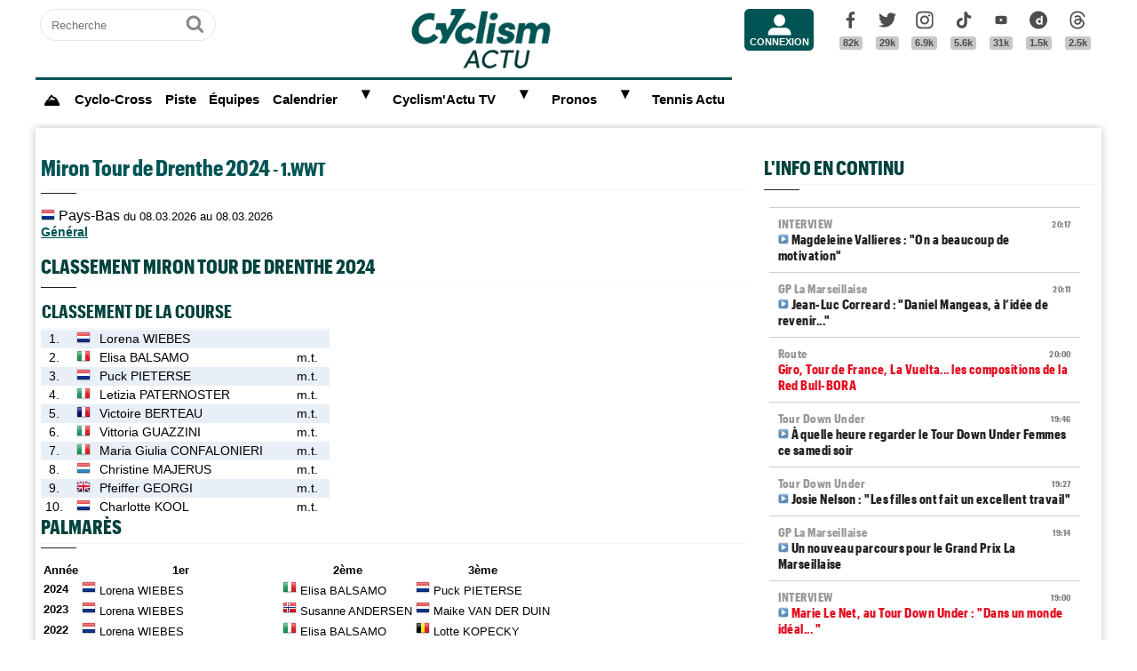

--- FILE ---
content_type: text/html; charset=UTF-8
request_url: https://www.cyclismactu.net/classement/2024/1519/0/
body_size: 14825
content:
<!DOCTYPE html>
<html lang="fr">
<head>
<base href="https://www.cyclismactu.net/" >
<title>Classement Miron Tour de Drenthe 2026 </title>
<link rel="shortcut icon" href="images/favicon24.png" type="image/png" >
<link rel="apple-touch-icon" sizes="180x180" href="images/favicon24.png">
<meta http-equiv="Content-Type" content="text/html; charset=UTF-8" >
<meta name="viewport" content="width=device-width, initial-scale=1, maximum-scale=2" >
<meta name="theme-color" content="#005454" />
<link rel="stylesheet" href="tacki26v0112.css"  media="screen" fetchpriority="high">
<link rel="preload" href="fonts/GraphikCondensed-Bold.woff2" as="font" type="font/woff2" crossorigin>
<meta name="description" content="Découvrez les informations, les derniers classements de la course cycliste Miron Tour de Drenthe - par Cyclism'Actu"> 
<link rel="preload" href="images/logoCA2024light.png" as="image" fetchpriority="high">
<link rel="alternate" type="application/rss+xml" title="Flux RSS Cyclism'Actu" href="https://www.cyclismactu.net/rss_social.xml">
 
	<!-- adsense page_level_ads mobile -->
	<script  src="//pagead2.googlesyndication.com/pagead/js/adsbygoogle.js?client=ca-pub-6323590091557071" data-overlays="top" crossorigin="anonymous"></script>
	<link rel="canonical" href="https://www.cyclismactu.net/course-miron-tour-de-drenthe-1519.html"><meta name="keywords" content=" Cyclisme, Vélo, Miron Tour de Drenthe, Tour de France, FFC, UCI, World-tour" ><script>
// fonctions perso
var testram=navigator.deviceMemory; if (testram === undefined) { var testram=6; } const RAM = testram;
if (parent.frames.length > 0) {window.top.location.href = location.href; } // si dans une frame on redirige
if (top!=self) {top.location=self.location;} // si adresse barre n'est pas celle du site on redirige
function loadJS(url,div) {
    let script = document.createElement('script'); script.src = url; script.defer = true; document.getElementById(div).appendChild(script);
}
function show (id) {
	var position = id;
	if (document.getElementById(position).style.display=='block') {document.getElementById(position).style.display='none';} 
	else {document.getElementById(position).style.display='block';}
}
function envoieRequete(url,id){
	var xhr_object = null; var position = id; 
	// texte "Chargement"
	var h = document.getElementById(position).offsetHeight; var l = document.getElementById(position).offsetWidth; 
	document.getElementById(position).innerHTML = '<div style="height:'+h+'px;width:'+l+'px;"><table width="100%" height="100%"><tr><td style="text-align:center;vertical-align:middle;font-size:0.8em;color:grey;">Chargement en cours...</td></tr></table></div>';
	   if(window.XMLHttpRequest)  xhr_object = new XMLHttpRequest();
	  else
	    if (window.ActiveXObject)  xhr_object = new ActiveXObject("Microsoft.XMLHTTP"); 
	// On ouvre la requete vers la page désirée
	xhr_object.open("GET", url, true); xhr_object.onreadystatechange = function(){
	if ( xhr_object.readyState == 4 )
	 {if (document.getElementById(position))  { document.getElementById(position).innerHTML = xhr_object.responseText; if(position=='breves' && document.getElementById('mobileBreves')) {document.getElementById('mobileBreves').innerHTML = xhr_object.responseText;} } }
	}
	// dans le cas du get
	xhr_object.send(null);
}
</script>

<style>
#messageTOP1768677991 { width:100%; aspect-ratio: 1200 / 250; }
@media (min-width: 300px) and (max-width:580px ) { #messageTOP1768677991 {font-size:0.7em;} }
@media (min-width: 581px) and (max-width:1200px ) { #messageTOP1768677991 {font-size:0.8em;} }
@media (max-width: 480px ) {  #header-pub {background-color: rgba(255, 255, 255, 0.5)!important;} #messageTOP1768677991 {position: sticky; position: -webkit-sticky; top: 0px; z-index:999; backdrop-filter:blur(1px); } }
ins.adsbygoogle[data-ad-status="unfilled"], ins.adsbygoogle[data-ad-status="unfilled"] #multiplex-div{ display: none !important;}
ins.adsbygoogle a { display: none !important;}
ins.adsbygoogle[data-ad-status="unfilled"] a {display: block;}
footer {content-visibility: auto; contain-intrinsic-height: 210px;}
#footer-under {content-visibility: auto; contain-intrinsic-height: 25px;}
</style>
<!-- Google tag GA4 (gtag.js) -->
<script async src="https://www.googletagmanager.com/gtag/js?id=G-49WLGLGJQ3"></script>
<script> window.dataLayer = window.dataLayer || [];  function gtag(){dataLayer.push(arguments);}  gtag('js', new Date()); gtag('config', 'G-49WLGLGJQ3'); </script>
</head>
<body id="body">
<!-- sticky refinery -->
<!-- habillage SWAR -->
<div id="habillage-swar" style="float:left;width:100%;height:100%;padding-top:0px;" >
<div id="cont_top" style="float:left;width:100%;height:0px;position:absolute;top:0px;"></div>
<!--////////////////////////
///////// SVG //////////
////////////////////////-->
<div style="display:none;" aria-hidden="true"><svg xmlns="http://www.w3.org/2000/svg" xmlns:xlink="http://www.w3.org/1999/xlink">
<symbol id="symbol-magnifier" viewBox="0 0 30 32">
    <path d="M20.571 14.857q0-3.304-2.348-5.652t-5.652-2.348-5.652 2.348-2.348 5.652 2.348 5.652 5.652 2.348 5.652-2.348 2.348-5.652zM29.714 29.714q0 0.929-0.679 1.607t-1.607 0.679q-0.964 0-1.607-0.679l-6.125-6.107q-3.196 2.214-7.125 2.214-2.554 0-4.884-0.991t-4.018-2.679-2.679-4.018-0.991-4.884 0.991-4.884 2.679-4.018 4.018-2.679 4.884-0.991 4.884 0.991 4.018 2.679 2.679 4.018 0.991 4.884q0 3.929-2.214 7.125l6.125 6.125q0.661 0.661 0.661 1.607z"/>
</symbol><symbol id="symbol-user" viewBox="0 0 34 32">
    <path d="M30.85 24.753c1.592 1.591 2.388 3.497 2.388 5.713v2.025h-32.404v-2.025c0-2.217 0.795-4.122 2.387-5.713s3.496-2.388 5.714-2.388h16.202c2.217 0 4.122 0.795 5.713 2.388zM17.036 4.138c2.217 0 4.123 0.796 5.714 2.388 1.592 1.591 2.388 3.497 2.388 5.713 0 2.219-0.796 4.123-2.388 5.714-1.591 1.592-3.497 2.387-5.714 2.387s-4.123-0.795-5.714-2.387c-1.592-1.591-2.387-3.496-2.387-5.714 0-2.217 0.795-4.122 2.387-5.713s3.495-2.388 5.714-2.388z"/>
</symbol><symbol id="symbol-social-dailymotion" viewBox="0 0 32 32">
  <path d="M17.8 15.5c-1.6 0-2.9 1.3-2.9 2.9 0 1.6 1.2 2.9 3 2.9 1.5 0 2.7-1.2 2.7-2.8 0-1.7-1.2-3-2.8-3z"/><path d="M16 0C7.2 0 0 7.2 0 16s7.2 16 16 16 16-7.2 16-16S24.8 0 16 0zm7.8 24.3h-3.3V23c-1 1-2 1.4-3.4 1.4s-2.6-.5-3.6-1.4c-1.3-1.2-2-2.8-2-4.6 0-1.7.6-3.2 1.8-4.3 1.1-1.1 2.4-1.6 3.8-1.6s2.5.5 3.2 1.5V8.9l3.4-.7v16.1z"/>
</symbol><symbol id="svg-icon-youtube" viewBox="0 0 512 512">
  <path d="M422.6 193.6c-5.3-45.3-23.3-51.6-59-54 -50.8-3.5-164.3-3.5-215.1 0 -35.7 2.4-53.7 8.7-59 54 -4 33.6-4 91.1 0 124.8 5.3 45.3 23.3 51.6 59 54 50.9 3.5 164.3 3.5 215.1 0 35.7-2.4 53.7-8.7 59-54C426.6 284.8 426.6 227.3 422.6 193.6zM222.2 303.4v-94.6l90.7 47.3L222.2 303.4z"/>
</symbol><symbol id="symbol-social-tiktok" viewBox="0 0 512 512">
 <path d="M412.19,118.66a109.27,109.27,0,0,1-9.45-5.5,132.87,132.87,0,0,1-24.27-20.62c-18.1-20.71-24.86-41.72-27.35-56.43h.1C349.14,23.9,350,16,350.13,16H267.69V334.78c0,4.28,0,8.51-.18,12.69,0,.52-.05,1-.08,1.56,0,.23,0,.47-.05.71,0,.06,0,.12,0,.18a70,70,0,0,1-35.22,55.56,68.8,68.8,0,0,1-34.11,9c-38.41,0-69.54-31.32-69.54-70s31.13-70,69.54-70a68.9,68.9,0,0,1,21.41,3.39l.1-83.94a153.14,153.14,0,0,0-118,34.52,161.79,161.79,0,0,0-35.3,43.53c-3.48,6-16.61,30.11-18.2,69.24-1,22.21,5.67,45.22,8.85,54.73v.2c2,5.6,9.75,24.71,22.38,40.82A167.53,167.53,0,0,0,115,470.66v-.2l.2.2C155.11,497.78,199.36,496,199.36,496c7.66-.31,33.32,0,62.46-13.81,32.32-15.31,50.72-38.12,50.72-38.12a158.46,158.46,0,0,0,27.64-45.93c7.46-19.61,9.95-43.13,9.95-52.53V176.49c1,.6,14.32,9.41,14.32,9.41s19.19,12.3,49.13,20.31c21.48,5.7,50.42,6.9,50.42,6.9V131.27C453.86,132.37,433.27,129.17,412.19,118.66Z"/>
</symbol><symbol id="symbol-social-facebook" viewBox="0 0 32 32">
    <path d="M22.853 1.357v4.714h-2.804q-1.536 0-2.071 0.643t-0.536 1.929v3.375h5.232l-0.696 5.286h-4.536v13.554h-5.464v-13.554h-4.554v-5.286h4.554v-3.893q0-3.321 1.857-5.152t4.946-1.83q2.625 0 4.071 0.214z"/>
</symbol><symbol id="symbol-social-twitter" viewBox="0 0 32 32">
    <path d="M32 6.076c-1.177 0.522-2.443 0.875-3.771 1.034 1.355-0.813 2.396-2.099 2.887-3.632-1.269 0.752-2.674 1.299-4.169 1.593-1.198-1.276-2.904-2.073-4.792-2.073-3.626 0-6.565 2.939-6.565 6.565 0 0.515 0.058 1.016 0.17 1.496-5.456-0.274-10.294-2.888-13.532-6.86-0.565 0.97-0.889 2.097-0.889 3.301 0 2.278 1.159 4.287 2.921 5.465-1.076-0.034-2.088-0.329-2.974-0.821-0.001 0.027-0.001 0.055-0.001 0.083 0 3.181 2.263 5.834 5.266 6.437-0.551 0.15-1.131 0.23-1.73 0.23-0.423 0-0.834-0.041-1.235-0.118 0.835 2.608 3.26 4.506 6.133 4.559-2.247 1.761-5.078 2.81-8.154 2.81-0.53 0-1.052-0.031-1.566-0.092 2.905 1.863 6.356 2.95 10.064 2.95 12.076 0 18.679-10.004 18.679-18.68 0-0.285-0.006-0.568-0.019-0.849 1.283-0.926 2.396-2.082 3.276-3.398z"/>
</symbol><symbol id="symbol-social-instagram" viewBox="0 0 32 32">
    <path d="M15.812 7.969C11.42 7.969 7.78 11.545 7.78 16a8.007 8.007 0 0 0 8.032 8.031c4.455 0 8.031-3.639 8.031-8.031 0-4.392-3.64-8.031-8.031-8.031zm0 13.176c-2.824 0-5.145-2.321-5.145-5.145 0-2.824 2.321-5.145 5.145-5.145 2.823 0 5.145 2.321 5.145 5.145 0 2.824-2.322 5.145-5.145 5.145z"/>
    <circle cx="24.157" cy="7.78" r="1.82"/>
    <path d="M28.863 3.075C27.23 1.38 24.91.502 22.275.502H9.349C3.89.502.251 4.142.251 9.6v12.863c0 2.698.878 5.02 2.635 6.713 1.694 1.632 3.953 2.448 6.526 2.448h12.8c2.698 0 4.957-.879 6.588-2.448 1.694-1.63 2.573-3.952 2.573-6.65V9.6c0-2.635-.879-4.894-2.51-6.525zm-.251 19.45c0 1.946-.69 3.514-1.82 4.58-1.13 1.068-2.698 1.632-4.58 1.632h-12.8c-1.883 0-3.451-.564-4.58-1.631-1.13-1.13-1.695-2.698-1.695-4.643V9.6c0-1.882.565-3.451 1.694-4.58 1.067-1.067 2.698-1.632 4.58-1.632h12.926c1.883 0 3.451.565 4.58 1.694 1.067 1.13 1.695 2.698 1.695 4.518v12.925z"/>
</symbol>
<symbol id="symbol-social-threads" viewBox="0 0 192 192">
<path d="M141.537 88.9883C140.71 88.5919 139.87 88.2104 139.019 87.8451C137.537 60.5382 122.616 44.905 97.5619 44.745C97.4484 44.7443 97.3355 44.7443 97.222 44.7443C82.2364 44.7443 69.7731 51.1409 62.102 62.7807L75.881 72.2328C81.6116 63.5383 90.6052 61.6848 97.2286 61.6848C97.3051 61.6848 97.3819 61.6848 97.4576 61.6855C105.707 61.7381 111.932 64.1366 115.961 68.814C118.893 72.2193 120.854 76.925 121.825 82.8638C114.511 81.6207 106.601 81.2385 98.145 81.7233C74.3247 83.0954 59.0111 96.9879 60.0396 116.292C60.5615 126.084 65.4397 134.508 73.775 140.011C80.8224 144.663 89.899 146.938 99.3323 146.423C111.79 145.74 121.563 140.987 128.381 132.296C133.559 125.696 136.834 117.143 138.28 106.366C144.217 109.949 148.617 114.664 151.047 120.332C155.179 129.967 155.42 145.8 142.501 158.708C131.182 170.016 117.576 174.908 97.0135 175.059C74.2042 174.89 56.9538 167.575 45.7381 153.317C35.2355 139.966 29.8077 120.682 29.6052 96C29.8077 71.3178 35.2355 52.0336 45.7381 38.6827C56.9538 24.4249 74.2039 17.11 97.0132 16.9405C119.988 17.1113 137.539 24.4614 149.184 38.788C154.894 45.8136 159.199 54.6488 162.037 64.9503L178.184 60.6422C174.744 47.9622 169.331 37.0357 161.965 27.974C147.036 9.60668 125.202 0.195148 97.0695 0H96.9569C68.8816 0.19447 47.2921 9.6418 32.7883 28.0793C19.8819 44.4864 13.2244 67.3157 13.0007 95.9325L13 96L13.0007 96.0675C13.2244 124.684 19.8819 147.514 32.7883 163.921C47.2921 182.358 68.8816 191.806 96.9569 192H97.0695C122.03 191.827 139.624 185.292 154.118 170.811C173.081 151.866 172.51 128.119 166.26 113.541C161.776 103.087 153.227 94.5962 141.537 88.9883ZM98.4405 129.507C88.0005 130.095 77.1544 125.409 76.6196 115.372C76.2232 107.93 81.9158 99.626 99.0812 98.6368C101.047 98.5234 102.976 98.468 104.871 98.468C111.106 98.468 116.939 99.0737 122.242 100.233C120.264 124.935 108.662 128.946 98.4405 129.507Z"></path>
</symbol>
</svg></div>
<!-- ///////////////////
/////// SITE ///////////
//////////////////////-->
<div id="cont_left" class="xs-0 sm-0 md-0" style="float:left;">  </div>
<div class="container">
<div class="container-inside">
	<div id="bs-example-navbar-collapse-1" style="float:left;"></div>
	<header class="col-xs-12 col-sm-12 col-md-12 col-lg-12 main_header" style="height:85px;overflow:hidden;">
	<div id="header_container" class="col-xs-12 col-sm-12 col-md-12 col-lg-12" style="padding:0px 5px;float:left;margin-top:5px;">
	<div class="col-xs-0 col-sm-0 col-md-2 col-lg-2" style="float:left;text-align:center;">
		<form id="search-form" class="formSingleInput header-search" action="recherche.html" method="POST">
			<label for="keywords" class="mask">Recherche</label>
			<input type="text" class="formSingleInput-input" placeholder="Recherche" name="keywords"/>
			<button class="formSingleInput-btn btnSkin-transparent" type="submit">
				<svg aria-hidden="true"  height="36" width="36">
					<use xmlns:xlink="http://www.w3.org/1999/xlink" xlink:href="#symbol-magnifier"></use>
				</svg>
				<span class="mask">Ok</span>
			</button>
		</form>
	</div>
	<div class="col-xs-10 col-sm-10 col-md-4 col-lg-6" style="float:left;text-align:center;">
	<a href="."><img src="images/logoCA2024light.png" fetchpriority="high" alt="logo Cyclism'Actu" class="logo-top"></a>
	</div>
	<div class="col-xs-0 col-sm-0 col-md-1 col-lg-1">
	<ul class="header-icons"><li id="mbrs-connectButtonIcon" class="mbrs"><div><a class="mbrs-icon mbrs-btnSkin-community" href="connexion.html"><svg class="mbrs-icon-picto" width="16" height="16"><use xlink:href="#symbol-user"></use></svg><span class="mbrs-icon-label">Connexion</span></a></div></li></ul>
	</div>
	<div class="col-xs-0 col-sm-0 col-md-3 col-lg-3">
		<ul class="socialcount">
                <li>
                    <a title="Facebook" class="socialcount-facebook" target="_blank" href="https://www.facebook.com/cyclismactu/">
                        <svg aria-hidden="true"  height="25" width="20"><use xmlns:xlink="http://www.w3.org/1999/xlink" xlink:href="#symbol-social-facebook"></use></svg>
                        <span class="mask">Facebook</span><br><abbr class="socialcount-value" title="82k" aria-label="82k">82k</abbr>
                    </a>
                </li>
                <li>
                    <a title="Twitter" class="socialcount-twitter" target="_blank" href="https://twitter.com/cyclismactu">
                        <svg aria-hidden="true"  height="25" width="20"><use xmlns:xlink="http://www.w3.org/1999/xlink" xlink:href="#symbol-social-twitter"></use></svg>
                        <span class="mask">Twitter</span><br><abbr class="socialcount-value" title="29k" aria-label="29k">29k</abbr>
                    </a>
                </li>
				<li>
                    <a class="socialcount-instagram" target="_blank" href="https://www.instagram.com/cyclismactu1/">
                        <svg aria-hidden="true"  height="25" width="20"><use xmlns:xlink="http://www.w3.org/1999/xlink" xlink:href="#symbol-social-instagram"></use></svg>
                        <span class="mask">Instagram</span><br><abbr class="socialcount-value" title="6.9k" aria-label="6.9k">6.9k</abbr>
                    </a>
                </li>
				<li>
                    <a class="socialcount-instagram" target="_blank" href="https://www.tiktok.com/@cyclismactu_">
                        <svg aria-hidden="true"  height="25" width="20"><use xmlns:xlink="http://www.w3.org/1999/xlink" xlink:href="#symbol-social-tiktok"></use></svg>
                        <span class="mask">Tik Tok</span><br><abbr class="socialcount-value" title="5.6k" aria-label="5.6k">5.6k</abbr>
                    </a>
                </li>
				<li>
                    <a title="Youtube" class="socialcount-instagram" target="_blank" href="https://www.youtube.com/@CyclismActuTV">
                        <svg aria-hidden="true"  height="25" width="20"><use xmlns:xlink="http://www.w3.org/1999/xlink" xlink:href="#svg-icon-youtube"></use></svg>
                        <span class="mask">Youtube</span><br><abbr class="socialcount-value" title="31k" aria-label="31k">31k</abbr>
                    </a>
                </li>
				<li>
                    <a title="DailyMotion" class="socialcount-dailymotion" target="_blank" href="https://www.dailymotion.com/Cyclismactu">
                        <svg aria-hidden="true"  height="25" width="20"><use xmlns:xlink="http://www.w3.org/1999/xlink" xlink:href="#symbol-social-dailymotion"></use></svg>
                        <span class="mask">Dailymotion</span><br><abbr class="socialcount-value" title="1.5k" aria-label="1.5k">1.5k</abbr>
                    </a>
                </li>
				<li>
                    <a title="Threads" class="socialcount-instagram" target="_blank" href="https://www.threads.com/@cyclismactu1">
                        <svg aria-hidden="true"  height="25" width="20"><use xmlns:xlink="http://www.w3.org/1999/xlink" xlink:href="#symbol-social-threads"></use></svg>
                        <span class="mask">Threads</span><br><abbr class="socialcount-value" title="1.3k" aria-label="1.3k">2.5k</abbr>
                    </a>
                </li>
            </ul>
	</div>
	<div class="col-xs-2 col-sm-2" style="min-width:30px;float:right;"><label for="main-nav-check" class="toggle toggle-menu" onclick="" title="Menu">&#x2261;</label></div>
</div>
	</header>
<label for="main-nav-check" class="mask">Menu</label>
<input type="checkbox" id="main-nav-check"/>
<nav id="menu"> 	
	<label for="main-nav-check" class="toggle" onclick="" title="Close">&times;</label>
	<ul style="border-top:3px solid #005454;">
	    <li><a href="." style="font-size:1.1em;" title="Accueil"><b>⛰</b></a></li>
		<li class="col-md-0 col-lg-0"><a href="inscription.html">Inscription</a></li>
		<li class="col-md-0 col-lg-0"><a href="connexion.html">Connexion</a></li>
		 <li><a href="cyclo-cross/">Cyclo-Cross</a></li> 		 <li><a href="piste/">Piste</a></li> 		
		<li><a href="equipes.html">Équipes</a></li>
		 
		<li><a href="calendrier.html">Calendrier</a>  <label for="fast-ca" class="toggle-sub" onclick="">&#9658;</label>
		<input type="checkbox" id="fast-ca" class="sub-nav-check"/>
          <ul id="fast-ca-sub" class="sub-nav">
		    <li class="sub-heading">Calendrier <label for="fast-ca" class="toggle" onclick="" title="Back">&#9658;</label></li>
			<li><a href="classements.html">Classements</a></li>
		 </ul>
		</li>
		<li><a href="https://www.dailymotion.com/Cyclismactu" target="_blank" rel="noopener">Cyclism'Actu TV</a> <label for="fast-videos" class="toggle-sub" onclick="">&#9658;</label>
			<input type="checkbox" id="fast-videos" class="sub-nav-check"/>
          <ul id="fast-videos-sub" class="sub-nav">
		    <li class="sub-heading">Nos chaînes Vidéos <label for="fast-videos" class="toggle" onclick="" title="Back">&#9658;</label></li>
			<li><a href="https://www.dailymotion.com/Cyclismactu" target="_blank" rel="noopener">DailyMotion</a></li>
			<li><a href="https://www.youtube.com/@CyclismActuTV" target="_blank" rel="noopener">Youtube</a></li>
		 </ul>
		
		</li>
		<li class="col-md-0 col-lg-0"><a href="recherche.html">Recherche</a></li>
		<!--<li><a href="coupe-de-france-fdj/" style="color:#1061A4;">Coupe de France FDJ</a></li>-->
		<!--<li><a href="challenge-raymond-poulidor/">Challenge Raymond Poulidor</a></li>-->
		<!--<li><a href="jo-paris-2024/" style="color:#d6bc86;">JO Paris 2024</a></li>-->
		<li><a href="/jeu/pronos-accueil/">Pronos</a>  <label for="fast-pronos" class="toggle-sub" onclick="">&#9658;</label>
		<input type="checkbox" id="fast-pronos" class="sub-nav-check"/>
          <ul id="fast-pronos-sub" class="sub-nav">
		    <li class="sub-heading">Pronos <label for="fast-pronos" class="toggle" onclick="" title="Back">&#9658;</label></li>
			<li><a href="/jeu/pronos-calendrier/">Calendrier</a></li>
			<li><a href="/jeu/pronos-classements/">Classements</a></li>
			<li><a href="/jeu/pronos-reglement/">Règlement</a></li>
		 </ul>
		</li>
		<!--<li><a href="criteriums-pros-en-france/" style="color:#1061A4;">Critériums Pros en France</a></li>-->
		<li><a href="https://www.tennisactu.net" target="_blank" rel="noopener">Tennis Actu</a></li>
	</ul>
</nav>
	<div id="messageTOP1768677991"  style="display:block;height:auto;width:100%;clear:both;background-color:transparent;color:black; padding:0px;margin:0px 0px;-webkit-border-radius: 9px 9px 9px 9px;border-radius: 9px 9px 9px 9px;">
			<!-- LEADERBOARD -->
<div id="header-pub" style="text-align:center;clear:both;float:left;"  ></div>		</div>
		<div class="page col-xs-12 col-sm-12 col-md-12 col-lg-12" style="clear:both;float:left;">	
			<div id="main-left" class="main-left col-xs-12 col-sm-12 col-md-7 col-lg-8 ">	
			<div id="page" style="width:100%;clear:both;min-height:400px;">
			<h1>Miron Tour de Drenthe 2024 <small> - 1.WWT</small></h1><span class="borderline"></span>
<div style="min-height:450px;width:100%;">
<img src="/img/pays/Pays-Bas.png" width="16" height="16" alt="Drapeau Pays-Bas" > Pays-Bas <small>du 08.03.2026 au 08.03.2026</small> <br/><div id="classement" style="width:100%;"><form method="get"><input type="hidden" name="page" value="classement"> <a href="classement/2024/1519/0/" onclick="envoieRequete('classement.php?annee=2024&from=course&course=1519&etape=0','classement');return false;" style="text-decoration:underline;font-size:0.9em;color:#005454;;font-weight:bold;">Général</a> <h2>Classement Miron Tour de Drenthe 2024</h2><span class="borderline"></span><table cellspacing="0" style="font-size:0.9em; float:left;"><tr><td colspan="5"><h3 style="margin:0;">Classement de la course</h3></td><tr class="pair"  align="center"><td width="30">1.</td><td width="35"><img src="img/flags/16/NED.png" width="16" height="16"></td><td width="210" align="left">Lorena WIEBES</td><td width="50"></td></tr><tr class="impair"  align="center"><td width="30">2.</td><td width="35"><img src="img/flags/16/ITA.png" width="16" height="16"></td><td width="210" align="left">Elisa BALSAMO</td><td width="50">m.t.</td></tr><tr class="pair"  align="center"><td width="30">3.</td><td width="35"><img src="img/flags/16/NED.png" width="16" height="16"></td><td width="210" align="left">Puck PIETERSE</td><td width="50">m.t.</td></tr><tr class="impair"  align="center"><td width="30">4.</td><td width="35"><img src="img/flags/16/ITA.png" width="16" height="16"></td><td width="210" align="left">Letizia PATERNOSTER</td><td width="50">m.t.</td></tr><tr class="pair"  align="center"><td width="30">5.</td><td width="35"><img src="img/flags/16/FRA.png" width="16" height="16"></td><td width="210" align="left">Victoire BERTEAU</td><td width="50">m.t.</td></tr><tr class="impair"  align="center"><td width="30">6.</td><td width="35"><img src="img/flags/16/ITA.png" width="16" height="16"></td><td width="210" align="left">Vittoria GUAZZINI</td><td width="50">m.t.</td></tr><tr class="pair"  align="center"><td width="30">7.</td><td width="35"><img src="img/flags/16/ITA.png" width="16" height="16"></td><td width="210" align="left">Maria Giulia CONFALONIERI</td><td width="50">m.t.</td></tr><tr class="impair"  align="center"><td width="30">8.</td><td width="35"><img src="img/flags/16/LUX.png" width="16" height="16"></td><td width="210" align="left">Christine MAJERUS</td><td width="50">m.t.</td></tr><tr class="pair"  align="center"><td width="30">9.</td><td width="35"><img src="img/flags/16/GBR.png" width="16" height="16"></td><td width="210" align="left">Pfeiffer GEORGI</td><td width="50">m.t.</td></tr><tr class="impair"  align="center"><td width="30">10.</td><td width="35"><img src="img/flags/16/NED.png" width="16" height="16"></td><td width="210" align="left">Charlotte KOOL</td><td width="50">m.t.</td></tr></table></form></div><h2 style="clear:both;margin-top:15px;">Palmarès</h2><span class="borderline"></span>
<div style="width:100%;height:130px;overflow-y:scroll;"><table border="0"style="font-size:0.8em;"><tr style="text-align:center;font-weight:bold;"><td>Année</td><td>1er</td><td>2ème</td><td>3ème</td></tr><tr><td><b>2024</b></td><td><img src="img/flags/16/NED.png" alt="NED" width="16" height="16"> <a href="coureur-wiebes-lorena-9512.html" style="color:black;text-decoration:none;">Lorena WIEBES</a></td><td><img src="img/flags/16/ITA.png" alt="ITA" width="16" height="16"> <a href="coureur-balsamo-elisa-8931.html" style="color:black;text-decoration:none;">Elisa BALSAMO</a></td><td><img src="img/flags/16/NED.png" alt="NED" width="16" height="16"> <a href="coureur-pieterse-puck-10420.html" style="color:black;text-decoration:none;">Puck PIETERSE</a></td></tr><tr><td><b>2023</b></td><td><img src="img/flags/16/NED.png" alt="NED" width="16" height="16"> <a href="coureur-wiebes-lorena-9512.html" style="color:black;text-decoration:none;">Lorena WIEBES</a></td><td><img src="img/flags/16/NOR.png" alt="NOR" width="16" height="16"> <a href="coureur-andersen-susanne-8930.html" style="color:black;text-decoration:none;">Susanne ANDERSEN</a></td><td><img src="img/flags/16/NED.png" alt="NED" width="16" height="16"> <a href="coureur-van-der-duin-maike-9972.html" style="color:black;text-decoration:none;">Maike VAN DER DUIN</a></td></tr><tr><td><b>2022</b></td><td><img src="img/flags/16/NED.png" alt="NED" width="16" height="16"> <a href="coureur-wiebes-lorena-9512.html" style="color:black;text-decoration:none;">Lorena WIEBES</a></td><td><img src="img/flags/16/ITA.png" alt="ITA" width="16" height="16"> <a href="coureur-balsamo-elisa-8931.html" style="color:black;text-decoration:none;">Elisa BALSAMO</a></td><td><img src="img/flags/16/BEL.png" alt="BEL" width="16" height="16"> <a href="coureur-kopecky-lotte-9299.html" style="color:black;text-decoration:none;">Lotte KOPECKY</a></td></tr><tr><td><b>2016</b></td><td><img src="img/flags/16/NED.png" alt="NED" width="16" height="16"> <a href="coureur-van-den-broek-blaak-chantal-8564.html" style="color:black;text-decoration:none;">Chantal VAN DEN BROEK-BLAAK</a></td><td><img src="img/flags/16/AUS.png" alt="AUS" width="16" height="16"> <a href="coureur-elvin-gracie-7842.html" style="color:black;text-decoration:none;">Gracie ELVIN</a></td><td><img src="img/flags/16/ALL.png" alt="ALL" width="16" height="16"> <a href="coureur-worrack-trixi-8587.html" style="color:black;text-decoration:none;">Trixi WORRACK</a></td></tr></table></div><h2 style="clear:both;margin-top:15px;">Infos</h2><span class="borderline"></span><p align="center" style="clear:both;width:100%;"></p></div>			</div>
							 <div id="under-article-div"  style="float:left;width:100%;display:block;border:0px dotted grey;margin:10px 0px;clear:both;overflow:hidden;height:250px;">
				 <ins class="adsbygoogle" style="display:block" data-ad-client="ca-pub-2908504529538871" data-ad-slot="6769610753" data-ad-format="horizontal,rectangle" data-full-width-responsive="true"></ins>
				<script> (adsbygoogle = window.adsbygoogle || []).push({});</script>
				</div>
						<!-- 1°) autres article si pas taboola -->
			<div style="height:160px;width:100%;overflow-x:hidden;overflow-y:hidden;"><table style="border-spacing:0px;"><tr><td><a href="news-coupe-du-monde-mathieu-van-der-poel-finalement-present-cyclo-cross-de-benidorm-91614.html" title="Coupe du Monde Mathieu van der Poel finalement présent au cyclo-cross de Benidorm"><div class="bannercontainer_s " style="min-width:260px;text-align:left;float:left;position:relative;background: url('https://www.cyclismactu.net/photo/news/m91614_mvdp_(3).jpg') center center; background-size:cover;">
						<div style="position:absolute;" class="une_c">
							<div class="caption_cate"><b>COUPE DU MONDE</b></div>
							<h2 style="clear:both;float:left;margin:0;color:white;padding:6px 10px;text-transform:none;border:0px;font-size:1em;font-weight:400;line-height:1em; background-color:rgba(0,0,0,0.6);">Mathieu van der Poel finalement présent au cyclo-cross de Benidorm</h2>
						</div>
					</div></a></td><td><a href="news-route-giro-tour-de-france-vuelta-compositions-de-red-bull-bora-91589.html" title="Route Giro, Tour de France, La Vuelta... les compositions de la Red Bull-BORA"><div class="bannercontainer_s " style="min-width:260px;text-align:left;float:left;position:relative;background: url('https://www.cyclismactu.net/photo/news/m91589_redbull_gt.jpg') center center; background-size:cover;">
						<div style="position:absolute;" class="une_c">
							<div class="caption_cate"><b>ROUTE</b></div>
							<h2 style="clear:both;float:left;margin:0;color:white;padding:6px 10px;text-transform:none;border:0px;font-size:1em;font-weight:400;line-height:1em; background-color:rgba(0,0,0,0.6);">Giro, Tour de France, La Vuelta... les compositions de la Red Bull-BORA</h2>
						</div>
					</div></a></td><td><a href="news-interview-marie-net-tour-down-under-dans-un-monde-ideal-91611.html" title="INTERVIEW Marie Le Net, au Tour Down Under : «Dans un monde idéal... »"><div class="bannercontainer_s " style="min-width:260px;text-align:left;float:left;position:relative;background: url('https://www.cyclismactu.net/photo/news/m91611_lenet.jpg') center center; background-size:cover;">
						<div style="position:absolute;" class="une_c">
							<div class="caption_cate"><b>INTERVIEW</b></div>
							<h2 style="clear:both;float:left;margin:0;color:white;padding:6px 10px;text-transform:none;border:0px;font-size:1em;font-weight:400;line-height:1em; background-color:rgba(0,0,0,0.6);">Marie Le Net, au Tour Down Under : "Dans un monde idéal... "</h2>
						</div>
					</div></a></td><td><a href="news-tour-down-under-ally-wollaston-tellement-reconnaissante-pour-filles-91609.html" title="Tour Down Under Ally Wollaston : «Tellement reconnaissante pour les filles...»"><div class="bannercontainer_s " style="min-width:260px;text-align:left;float:left;position:relative;background: url('https://www.cyclismactu.net/photo/news/m91609_alca.jpg') center center; background-size:cover;">
						<div style="position:absolute;" class="une_c">
							<div class="caption_cate"><b>TOUR DOWN UNDER</b></div>
							<h2 style="clear:both;float:left;margin:0;color:white;padding:6px 10px;text-transform:none;border:0px;font-size:1em;font-weight:400;line-height:1em; background-color:rgba(0,0,0,0.6);">Ally Wollaston : "Tellement reconnaissante pour les filles..."</h2>
						</div>
					</div></a></td><td><a href="news-route-giro-tour-de-france-vuelta-compositions-de-visma-lease-a-bike-91588.html" title="Route Giro, Tour de France, La Vuelta... les compositions de Visma Lease a Bike"><div class="bannercontainer_s " style="min-width:260px;text-align:left;float:left;position:relative;background: url('https://www.cyclismactu.net/photo/news/m91588_visma_gt.jpg') center center; background-size:cover;">
						<div style="position:absolute;" class="une_c">
							<div class="caption_cate"><b>ROUTE</b></div>
							<h2 style="clear:both;float:left;margin:0;color:white;padding:6px 10px;text-transform:none;border:0px;font-size:1em;font-weight:400;line-height:1em; background-color:rgba(0,0,0,0.6);">Giro, Tour de France, La Vuelta... les compositions de Visma Lease a Bike</h2>
						</div>
					</div></a></td></tr></table></div>			<!-- 2°) taboola tjrs activé ici mais affiché seulement si>2 GO RAM  -->
				 			</div>
						<div id="side" class="main-right col-xs-12 col-sm-12 col-md-5 col-lg-4 stickySidePCcourt">
				<h2 style="margin-left:20px;">L'info en continu</h2>
				<span class="borderline" style="margin-left:20px;"></span>
				<div id="breves"  class="col-xs-12 col-sm-12 col-md-12 col-lg-12" style="margin-left:2px;width:100%;float:left;clear:both;">
				<div id="breves_fil" class="scroller"><a href="news-cyclisme-route-interview-magdeleine-vallieres-on-a-beaucoup-de-motivation-91603.html" title="Magdeleine Vallieres : 'On a beaucoup de motivation'" style="color:#222;" class="breve"> <span class="breve_date"><small>20:17</small></span> <span class="breve_cate route Cyclisme" title="route">INTERVIEW</span>  <img src="images/video.png" title="Vidéo" alt="logo vidéo" height="12px" style="margin-right:3px;">Magdeleine Vallieres : "On a beaucoup de motivation"</a><a href="news-cyclisme-route-gp-marseillaise-jean-luc-correard-daniel-mangeas-l-idee-de-revenir-91599.html" title="Jean-Luc Correard : 'Daniel Mangeas, à l’idée de revenir...'" style="color:#222;" class="breve"> <span class="breve_date"><small>20:11</small></span> <span class="breve_cate route Cyclisme" title="route">GP La Marseillaise</span>  <img src="images/video.png" title="Vidéo" alt="logo vidéo" height="12px" style="margin-right:3px;">Jean-Luc Correard : "Daniel Mangeas, à l’idée de revenir..."</a><a href="news-cyclisme-route-giro-tour-de-france-vuelta-compositions-de-red-bull-bora-91589.html" title="Giro, Tour de France, La Vuelta... les compositions de la Red Bull-BORA" style="color:#E20F22;" class="breve"> <span class="breve_date"><small>20:00</small></span> <span class="breve_cate route Cyclisme" title="route">Route</span> Giro, Tour de France, La Vuelta... les compositions de la Red Bull-BORA</a><a href="news-cyclisme-route-tour-down-under-a-quelle-heure-regarder-tour-down-under-femmes-ce-samedi-soir-91605.html" title="À quelle heure regarder le Tour Down Under Femmes ce samedi soir" style="color:#222;" class="breve"> <span class="breve_date"><small>19:46</small></span> <span class="breve_cate route Cyclisme" title="route">Tour Down Under</span>  <img src="images/video.png" title="Vidéo" alt="logo vidéo" height="12px" style="margin-right:3px;">À quelle heure regarder le Tour Down Under Femmes ce samedi soir</a><a href="news-cyclisme-route-tour-down-under-josie-nelson-les-filles-ont-fait-un-excellent-travail-91610.html" title="Josie Nelson : 'Les filles ont fait un excellent travail'" style="color:#222;" class="breve"> <span class="breve_date"><small>19:27</small></span> <span class="breve_cate route Cyclisme" title="route">Tour Down Under</span>  <img src="images/video.png" title="Vidéo" alt="logo vidéo" height="12px" style="margin-right:3px;">Josie Nelson : "Les filles ont fait un excellent travail"</a><a href="news-cyclisme-route-gp-marseillaise-un-nouveau-parcours-pour-grand-prix-marseillaise-91597.html" title="Un nouveau parcours pour le Grand Prix La Marseillaise" style="color:#222;" class="breve"> <span class="breve_date"><small>19:14</small></span> <span class="breve_cate route Cyclisme" title="route">GP La Marseillaise</span>  <img src="images/video.png" title="Vidéo" alt="logo vidéo" height="12px" style="margin-right:3px;">Un nouveau parcours pour le Grand Prix La Marseillaise</a><a href="news-cyclisme-route-interview-marie-net-tour-down-under-dans-un-monde-ideal-91611.html" title="Marie Le Net, au Tour Down Under : 'Dans un monde idéal... '" style="color:#E20F22;" class="breve"> <span class="breve_date"><small>19:00</small></span> <span class="breve_cate route Cyclisme" title="route">INTERVIEW</span>  <img src="images/video.png" title="Vidéo" alt="logo vidéo" height="12px" style="margin-right:3px;">Marie Le Net, au Tour Down Under : "Dans un monde idéal... "</a><a href="news-cyclisme-route-tour-down-under-alessia-vigilia-c-etait-ma-premiere-retenterai-ma-chance-91612.html" title="Alessia Vigilia : 'C'était ma première, je retenterai ma chance'" style="color:#222;" class="breve"> <span class="breve_date"><small>18:33</small></span> <span class="breve_cate route Cyclisme" title="route">Tour Down Under</span>  <img src="images/video.png" title="Vidéo" alt="logo vidéo" height="12px" style="margin-right:3px;">Alessia Vigilia : "C'était ma première, je retenterai ma chance"</a><a href="news-cyclisme-route-tour-down-under-le-replay-ally-wollaston-1ere-etape-pour-fdj-united-suez-91608.html" title="LE REPLAY : Ally Wollaston, la 1ère étape pour la FDJ United Suez" style="color:#E20F22;" class="breve"> <span class="breve_date"><small>18:12</small></span> <span class="breve_cate route Cyclisme" title="route">Tour Down Under</span>  <img src="images/video.png" title="Vidéo" alt="logo vidéo" height="12px" style="margin-right:3px;">LE REPLAY : Ally Wollaston, la 1ère étape pour la FDJ United Suez</a><a href="news-cyclisme-route-tom-pidcock-voici-son-programme-pour-saison-2026-91601.html" title="Tom Pidcock... voici son programme pour la saison 2026" style="color:#222;" class="breve"> <span class="breve_date"><small>18:03</small></span> <span class="breve_cate route Cyclisme" title="route">Route</span> Tom Pidcock... voici son programme pour la saison 2026</a><a href="news-cyclo-cross-coupe-du-monde-mathieu-van-der-poel-finalement-present-cyclo-cross-de-benidorm-91614.html" title="Mathieu van der Poel finalement présent au cyclo-cross de Benidorm" style="color:#E20F22;" class="breve"> <span class="breve_date"><small>17:49</small></span> <span class="breve_cate cyclo-cross Cyclo-cross" title="cyclo-cross">Coupe du Monde</span> Mathieu van der Poel finalement présent au cyclo-cross de Benidorm</a><a href="news-cyclisme-route-olav-kooij-repousse-son-debut-de-saison-cause-d-un-virus-91606.html" title="Olav Kooij repousse son début de saison... à cause d'un virus" style="color:#222;" class="breve"> <span class="breve_date"><small>17:37</small></span> <span class="breve_cate route Cyclisme" title="route">Route</span> Olav Kooij repousse son début de saison... à cause d'un virus</a><a href="news-cyclisme-route-nouvelle-identite-visuelle-l-equipe-van-rysel-roubaix-de-cyril-saugrain-91615.html" title="Nouvelle identité visuelle… l’équipe Van Rysel Roubaix de Cyril Saugrain" style="color:#222;" class="breve"> <span class="breve_date"><small>17:04</small></span> <span class="breve_cate route Cyclisme" title="route">Route</span> Nouvelle identité visuelle… l’équipe Van Rysel Roubaix de Cyril Saugrain</a><a href="news-cyclisme-route-tour-down-under-ally-wollaston-tellement-reconnaissante-pour-filles-91609.html" title="Ally Wollaston : 'Tellement reconnaissante pour les filles...'" style="color:#E20F22;" class="breve"> <span class="breve_date"><small>17:01</small></span> <span class="breve_cate route Cyclisme" title="route">Tour Down Under</span>  <img src="images/video.png" title="Vidéo" alt="logo vidéo" height="12px" style="margin-right:3px;">Ally Wollaston : "Tellement reconnaissante pour les filles..."</a><a href="news-cyclisme-cyclo-cross-la-coupe-du-monde-uci-de-cyclo-cross-reprend-calendrier-91430.html" title="La Coupe du Monde UCI de cyclo-cross reprend... le calendrier" style="color:#222;" class="breve"> <span class="breve_date"><small>16:12</small></span> <span class="breve_cate cyclo-cross Cyclisme" title="cyclo-cross">Cyclo-cross</span>  <img src="images/video.png" title="Vidéo" alt="logo vidéo" height="12px" style="margin-right:3px;">La Coupe du Monde UCI de cyclo-cross reprend... le calendrier</a><a href="news-cyclisme-route-jarno-widar-paul-seixas-est-un-niveau-superieur-mien-pour-instant-91561.html" title="Jarno Widar: 'Paul Seixas est à un niveau supérieur au mien pour l'instant'" style="color:#222;" class="breve"> <span class="breve_date"><small>15:50</small></span> <span class="breve_cate route Cyclisme" title="route">Route</span>  <img src="images/video.png" title="Vidéo" alt="logo vidéo" height="12px" style="margin-right:3px;">Jarno Widar: "Paul Seixas est à un niveau supérieur au mien pour l'instant"</a><a href="news-cyclisme-route-etoile-de-besseges-claudine-fangille-on-n-est-pas-tour-de-france-91593.html" title="Claudine Fangille : 'On n'est pas le Tour de France... '" style="color:#E20F22;" class="breve"> <span class="breve_date"><small>15:31</small></span> <span class="breve_cate route Cyclisme" title="route">Étoile de Bessèges</span>  <img src="images/video.png" title="Vidéo" alt="logo vidéo" height="12px" style="margin-right:3px;">Claudine Fangille : "On n'est pas le Tour de France... "</a><a href="news-cyclisme-route-baptiste-veistroffer-je-ne-suis-pas-encore-pret-pour-tour-de-france-91562.html" title="Baptiste Veistroffer : 'Je ne suis pas encore prêt pour le Tour de France'" style="color:#222;" class="breve"> <span class="breve_date"><small>14:39</small></span> <span class="breve_cate route Cyclisme" title="route">Route</span>  <img src="images/video.png" title="Vidéo" alt="logo vidéo" height="12px" style="margin-right:3px;">Baptiste Veistroffer : "Je ne suis pas encore prêt pour le Tour de France"</a><a href="news-cyclisme-route-stefan-kung-il-y-avait-un-interet-de-plusieurs-autres-formations-91490.html" title="Stefan Küng : 'Il y avait un intérêt de plusieurs autres formations'" style="color:#222;" class="breve"> <span class="breve_date"><small>14:18</small></span> <span class="breve_cate route Cyclisme" title="route">Route</span>  <img src="images/video.png" title="Vidéo" alt="logo vidéo" height="12px" style="margin-right:3px;">Stefan Küng : "Il y avait un intérêt de plusieurs autres formations"</a><a href="news-cyclisme-route-carnet-noir-thierry-cazeneuve-figure-du-cyclisme-et-du-journalisme-est-decede-91613.html" title="Thierry Cazeneuve, figure du cyclisme et du journalisme est décédé" style="color:#E20F22;" class="breve"> <span class="breve_date"><small>14:01</small></span> <span class="breve_cate route Cyclisme" title="route">Carnet noir</span> Thierry Cazeneuve, figure du cyclisme et du journalisme est décédé</a></div><div style="float:left; width:100%;"><img src="images/down.png" loading="lazy" style="width:20px;height:20px;padding:3px;" alt="fleche bas"  class="col-xs-0 col-sm-0 col-md-12 col-lg-12" title="Plus ancien" onclick="envoieRequete('inc-breves.php?discipline=&start=20','breves');"> <img src="images/down.png" loading="lazy" style="width:25px;height:25px;padding:3px;" alt="fleche haut" class="col-xs-12 col-sm-12 col-md-0 col-lg-0" title="Plus ancien" onclick="envoieRequete('inc-breves.php?discipline=&start=20','breves');"> </div>				</div> 
				
<!-- PUBS INTERNES 300x125 -->
<div  style="float:left;width:100%;margin-top:5px;"><h2>Nos Partenaires</h2>
<span class="borderline"></span>
<div style="float:left;width:100%;text-align:center;">
<div style="text-align:center;clear:both;width:100%;"></div><div class=""></div><div></div></div>
</div>
<!-- PAGE TRANSFERT à partir de fin juillet, jusque fin février -->
<div style="content-visibility: auto;float:left;width:100%;"><h2 style="margin-top:10px;clear:both;">Transferts</h2><span class="borderline"></span><a href="transferts-2025-2026.html"><div style="margin: 0 auto; background-image: url(images/transferts-masculins-24-small.jpg); background-size:cover; height: 90px; width: 100%; max-width:300px; font-weight:bold;"><div style="float:left; clear:both; background:#005454; font-weight:bold; font-size:11px; margin-top:35px; padding:4px; color:white;">TRANSFERTS</div><div style="float:left; width:100%; padding:4px; font-size:22px; text-align:center; color:white;background-color: rgba(0, 0, 0, 0.4);">Masculins 2025 - 2026</div></div></a><a href="transferts-f-2025-2026.html"><div style="margin: 0 auto; background-image: url(images/transferts-feminins-24-small.jpg); background-size:cover; height: 90px; width: 100%; max-width:300px; font-weight:bold;"><div style="float:left; clear:both; background:#005454; font-weight:bold; font-size:11px; margin-top:35px; padding:4px; color:white;">TRANSFERTS</div><div style="float:left; width:100%; padding:4px; font-size:22px; text-align:center; color:white;background-color: rgba(0, 0, 0, 0.4);">Féminins 2025 - 2026</div></div></a></div>
<!-- dernier sondage-->
<div  style="content-visibility: auto;float:left;width:100%;margin-top:5px;"><h2>Sondage</h2>
<span class="borderline"></span>
<div><div style="font-size:1.8em;color:#222;margin-left:15px;">Qui serait le plus susceptible de gagner un Tour de France à l'avenir?</div><br/><form action="sondage.html" method="post"><input style="margin:10px 10px 10px 25px;" type="radio" id="rep0" name="reponse" value="1"></input><label for="rep0" style="color:#707070;">Paul Seixas</label><br/><input style="margin:10px 10px 10px 25px;" type="radio" id="rep1" name="reponse" value="2"></input><label for="rep1" style="color:#707070;">Jarno Widar</label><br/><input style="margin:10px 10px 10px 25px;" type="radio" id="rep2" name="reponse" value="3"></input><label for="rep2" style="color:#707070;">Aucun de deux</label><br/><br/><div class="col-xs-6 col-sm-6 col-md-6 col-lg-6" style="text-align:center;"><a href="sondage.html" style="color:#222;">Résultats</a></div><div class="col-xs-6 col-sm-6 col-md-6 col-lg-6" style="text-align:center;"><input type="hidden" name="sondage" value="527"><input style="color:black;" name="submit" value="Voter" type="submit"></div></form></div><br/><br/></div>


<!-- pubs 600x300 sticky bas--> 

<div style="float:left;width:100%;clear:both;"><small> - </small></div>
	
			</div>
		</div>
		<footer class="col-xs-12 col-sm-12 col-md-12 col-lg-12">
			<div class="col-xs-12 col-sm-12 col-md-4 col-lg-4" style="text-align:center;"><img src="images/logoCA2024light.png" alt="logo Cyclism'Actu" class="logo-end"></div>
			<div class="col-xs-6 col-sm-6 col-md-4 col-lg-4" id="about" name="about"><b>A propos de Cyclism'Actu</b><br/>Cyclism'Actu est édité par Swar-Agency<br/>17 rue de la Suarlée, 5080 Rhisnes<br/>SPRLS BE 0836.273.820</div>
			<div class="col-xs-6 col-sm-6 col-md-4 col-lg-4"><b>Informations supplémentaires</b><br/><a target="_blank" href="PREZ-CA-2025.pdf">Devenir partenaire</a><br/><a href="mailto:contact@swar-agency.com">Nous contacter</a><br/><a href="//www.tennisactu.net" target="_blank" rel="noopener">Tennis Actu</a><br/><a href="qui-sommes-nous.html">Qui sommes-nous ?</a><br><a href="cgu.html">Conditions Générales</a><br><a href="cookies.html">Données Personnelles</a></div>
		</footer>
		<div id="footer-under"  class="col-xs-12 col-sm-12 col-md-12 col-lg-12">
			<div class="col-xs-6 col-sm-6 col-md-6 col-lg-6" style="text-align:left;"><b>© Cyclism'Actu</b> Tous droits réservés ©2008-2026</div> 
			<div class="col-xs-6 col-sm-6 col-md-6 col-lg-6" style="text-align:right;">Produit par <b><a href="mailto:contact@swar-agency" >Swar Agency</a>.</b></div> 
		</div>
	<div id="cache"> - </div>
</div>
</div>
<div id="cont_right" class="xs-0 sm-0 md-0" style="float:left;">  </div>
</div>
<div id="corner_vide"> - </small></div>
<div id="footer_vide"><small>6323590091557071 rand=6 ranRefi=1 </small></div>
 <script>
var page = 'course'; var habCA = '0'; var adsense = 'mini'; var taboola = '0';  var  corner = '1';
/////////////
// CORNER ////  footer r89:  r89-desktop-billboard-low-0   r89-mobile-sticky-footer-0
if ((RAM>2 && corner>=0) ) { //corner SWAR par défaut
	document.getElementById('corner_vide').innerHTML ='<div id="SWAR-corner" style="position:fixed;bottom:0px;right:0px;z-index:99999;"><div style="width:100%;text-align:right;float:right;clear:both;margin-bottom:3px;height:20px;"><span id="cornerClose" style="display:none;background-color:#00433d;color:white;padding:7px 10px;cursor:pointer;" class="img-circle" title="Fermer" onclick="document.getElementById(\'SWAR-corner\').style=\'display:none;\';">X</span></div><div id="SWAR-corner-ad" style="height:0px;width:0px;text-align:center;clear:both;margin:0 auto;background: rgba(255, 255, 255, 0.5);backdrop-filter:blur(1px);"></div>';
	// params de base si <320 puis on modifie si besoin
	var heightAd=250; var widthAd=320; var adParams='data-ad-format="horizontal"';
	if (screen.width>320 && screen.width<480) {heightAd=Math.floor(0.834*screen.width); if(heightAd>280) {heightAd=280;} widthAd=screen.width; var adParams='data-ad-format="horizontal,rectangle"'; }
	else if (screen.width<1200) { heightAd=250;  widthAd=300;  adParams='data-ad-format="rectangle"'; }
	else {heightAd=280;  widthAd=336;  adParams='data-ad-format="rectangle"';}
	var heightAdContainer=heightAd+23;
	// on affecte les parametres de taille annonce
	document.getElementById('SWAR-corner').style.height=heightAdContainer+'px'; document.getElementById('SWAR-corner').style.width=widthAd+'px';
	document.getElementById('SWAR-corner-ad').style.height=heightAd+'px'; document.getElementById('SWAR-corner-ad').style.width=widthAd+'px';
	 // on insere le tag annonce
	document.getElementById('SWAR-corner-ad').innerHTML='<ins id="cornerAdIns" class="adsbygoogle" style="display:block;text-align:center;height:'+heightAd+'px;"  data-ad-client="ca-pub-6323590091557071"  data-ad-slot="6701050422"  ></ins>';
	(adsbygoogle = window.adsbygoogle || []).push({});
	// affichage croix pour fermer retardé
	function cornerTimer() {
		if(document.getElementById('cornerAdIns')) {
			var height=document.getElementById('cornerAdIns').offsetHeight;
			if (height>=50) {document.getElementById('cornerClose').style.display='inline'; clearTimeout(myVar);}
			else {document.getElementById('SWAR-corner').style.height='0px';}
		}
	}
	let myVar=setTimeout(cornerTimer, 7000);
}
// TABOOLA ///
var randomT = Math.random() * 10;
// document.getElementById('footer_vide').innerHTML = 'RAM='+RAM+'GB randomT='+randomT;
if (page == 'lire' && taboola == 1  && adsense=='ok' && (RAM>4 || (RAM>=4 && randomT>5) ) ) { //randomT >5 en temps normal
		window._taboola = window._taboola || [];
	  _taboola.push({article:'auto'});
	  !function (e, f, u, i) {
		if (!document.getElementById(i)){
		  e.async = 1;
		  e.src = u;
		  e.id = i;
		  f.parentNode.insertBefore(e, f);
		}
	  }(document.createElement('script'),
	  document.getElementsByTagName('script')[0],
	  '//cdn.taboola.com/libtrc/swaragency-network/loader.js',
	  'tb_loader_script');
	  if(window.performance && typeof window.performance.mark == 'function')
		{window.performance.mark('tbl_ic');}
	// 2/3
	  window._taboola = window._taboola || [];
			  _taboola.push({
				mode: 'alternating-thumbnails-a',
				container: 'taboola-below-article-thumbnails-1',
				placement: 'Below Article Thumbnails 1',
				target_type: 'mix'
			  });
	// 3/3
	   window._taboola = window._taboola || [];
		_taboola.push({flush: true});
	} else if (page == 'lire' && taboola == 1) { document.getElementById('taboola-below-article-thumbnails-1').style.minHeight = '0px';} 
//////////////////////////////////
// pubs tiers et anti adblocker //
window.addEventListener('DOMContentLoaded', function() {
	if (page == 'home' && adsense=='ok' && RAM>2 ) { // adrenalead
		// window._nAdzq=window._nAdzq||[];(function(){   window._nAdzq.push(["setIds","85ec26fe3753193f"]);   var e="https://notifpush.com/scripts/";   var t=document.createElement("script");   t.type="text/javascript";   t.defer=true;   t.async=true;   t.src=e+"nadz-sdk.js";   var s=document.getElementsByTagName("script")[0];   s.parentNode.insertBefore(t,s)})();
	}
// anchor ads no padding
// const body = document.body; const observer = new MutationObserver(() => { body.style.padding = ''; });
// observer.observe(body, {  attributes: true,  attributeFilter: ['style'] });
// Anti adblock
setTimeout(() => {
	if (isAdblock()) {
		document.getElementById('messageTOP1768677991').style.background='#005454';
		document.getElementById('messageTOP1768677991').style.color='white';
		if(screen.width<1200) {document.getElementById('messageTOP1768677991').style.padding='10px';} else {document.getElementById('messageTOP1768677991').style.padding='20px';}
		document.getElementById('messageTOP1768677991').style.overflow='auto';
		document.getElementById('messageTOP1768677991').innerHTML='<b>Trop de pub ? Abonnez-vous !</b><br/><a href="https://www.cyclismactu.net/stop-pub/?r=messageTOP"><img src="https://www.cyclismactu.net/pubs/300x125/stop_pub_-_ca.jpg" height="150" style="float:left;margin:10px;border:1px solid grey;" class="big" fetchpriority="low" loading="lazy"></a><br>Nous souhaitons vous informer que les publicités sont le seul moyen de revenu de notre site, ceux-ci nous permettent de  toujours vous proposer un contenu gratuit, de répondre au frais d\'hébergement du site, domaines, et de contribuer à son développement.<br/>C\'est pourquoi nous vous serions reconnaissant de bien vouloir désactiver votre bloqueur de publicité sur notre site si vous en utilisez un.<br/>Sinon, vous pouvez aussi contribuer au développement du site en activant sur <a href="https://www.cyclismactu.net/connexion.html" style="color:white;">votre compte</a> l\'option <b><a href="https://www.cyclismactu.net/stop-pub/?r=messageTOP" style="color:white;">"STOP PUB"</a></b>, et ce, pour <b>moins d\'un euro par mois</b> !<br>Merci ;)<br/>'; 
		document.getElementById('contenuArticle').innerHTML='<p style="padding:25px 20px;">Vous devez désactiver votre AdBlocker pour accéder à cet article.</p>'; // on bloque le contenu pour la page article
	  }
}, 1000);
});
</script>
	
<script async src="https://rum.corewebvitals.io/cwv/67a2f26b5630447c2b94aef4.js"></script>
<!-- ANTI ADBLOCKER 2/2 -->
<script>
var nopub= ''; var isbot= 'true';
(function(d) {
	 var c = null;
  window.isAdblock = function() {
	  if (c == null) {
		if (isbot=='false' && window.screen.width>250 && nopub!=1) {
		  // var a = d.body, b = d.createElement('div'),  c='';  b.className = 'googleads';  b.innerHTML = '&nbsp;';  a.appendChild(b);  c = (b.offsetHeight === 0);  a.removeChild(b);
		  if (document.getElementById('ggtopb')) {var verif=document.getElementById('ggtopb').innerHTML;}
		  else if (document.getElementById('ggcote600')) {var verif=document.getElementById('ggcote600').innerHTML;}
		  if (verif=='') {c=1;} else {c='';}
		}
	}
    return c;
  };
})(document);
</script>
</body>
</html>


--- FILE ---
content_type: text/html; charset=utf-8
request_url: https://www.google.com/recaptcha/api2/aframe
body_size: 267
content:
<!DOCTYPE HTML><html><head><meta http-equiv="content-type" content="text/html; charset=UTF-8"></head><body><script nonce="8yQESol5uINTrNBZoa_puA">/** Anti-fraud and anti-abuse applications only. See google.com/recaptcha */ try{var clients={'sodar':'https://pagead2.googlesyndication.com/pagead/sodar?'};window.addEventListener("message",function(a){try{if(a.source===window.parent){var b=JSON.parse(a.data);var c=clients[b['id']];if(c){var d=document.createElement('img');d.src=c+b['params']+'&rc='+(localStorage.getItem("rc::a")?sessionStorage.getItem("rc::b"):"");window.document.body.appendChild(d);sessionStorage.setItem("rc::e",parseInt(sessionStorage.getItem("rc::e")||0)+1);localStorage.setItem("rc::h",'1768677993232');}}}catch(b){}});window.parent.postMessage("_grecaptcha_ready", "*");}catch(b){}</script></body></html>